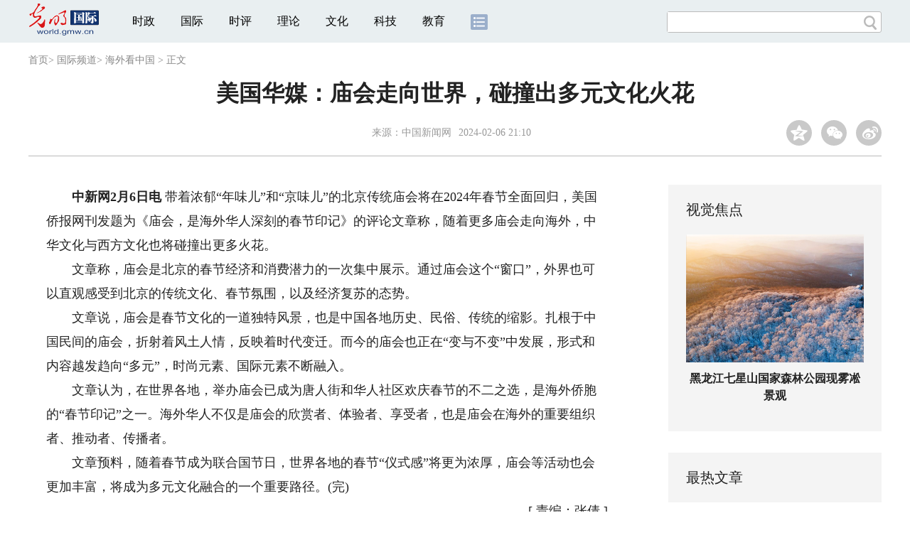

--- FILE ---
content_type: text/html
request_url: https://world.gmw.cn/2024-02/06/content_37136811.htm
body_size: 42434
content:
<!DOCTYPE html>
<html>
<head> 
<meta name="tplInfo" content='{"id":46073,"name":"2018文章页全媒体标准版","nodeid":0}'>
<script src="//img.gmw.cn/js/public_share.js" atremote></script>
<meta charset="UTF-8" />
<meta http-equiv="Content-Type" content="text/html;charset=utf-8">
<meta http-equiv="Cache-Control" content="max-age=0" />
<meta http-equiv="pragma" content="no-cache" />
<meta http-equiv="Expires" content="0" />
<meta name="renderer" content="webkit|ie-stand|ie-comp">
<meta name="viewport" content="width=device-width, initial-scale=1.0, minimum-scale=1.0, maximum-scale=3.0, user-scalable=no" >
<meta http-equiv="X-UA-Compatible" content="IE=11,chrome=1"/>
<meta name="description" content="中新网2月6日电 带着浓郁“年味儿”和“京味儿”的北京传统庙会将在2024年春节全面回归，美国侨报网刊发题为《庙会，是海外华人深刻的春节印记》的评论文章称，随着更多庙会走向海外，中华文化与西方文化也将碰撞出更多火花。">
<meta name="keywords" content="庙会 春节 北京 海外 华人">
<meta name="filetype" content="0">
<meta name="publishedtype" content="1">
<meta name="pagetype" content="1">
<META name="catalogs" content="24179">
<META name="contentid" content="37136811">
<META name="publishdate" content="2024-02-06">
<META name="author" content="张倩">
<META name="editor" content="张倩">
<link href="//img.gmw.cn/css/con_style.css?_=20230210" type="text/css" rel="stylesheet" atremote />
<script src="//img.gmw.cn/js/jquery.js" atremote></script>
<script src="//img.gmw.cn/js/require/config.js?_=20201027" atremote></script>
<script src="//img.gmw.cn/js/require.js" atremote></script>
<script src="//img.gmw.cn/js/require/conMediaMain.js?_=20201027" atremote></script>
<title>
美国华媒：庙会走向世界，碰撞出多元文化火花
_光明网</title>
</head>
<body class="g-mobile">
<!-- 分享默认图 开始 -->
<div style="position:absolute;top:-9999px;left:-9999px;width:0px;height:0px;overflow:hidden;display:none;"><img src="//img.gmw.cn/pic/gmwLogo_share.jpg" atremote></div>
<!-- 分享默认图 结束 -->
<!--微信分享提示 开始-->
<div class="g-wxTips">
	<div class="m-wxtop-tip">
		<div class="m-con">
			<p class="m-tipText">
				点击右上角<img atremote="" src="//img.gmw.cn/pic/mgmw/iconshare.png" class="u-qq">微信好友
			</p>
			<p class="m-tipText">
				<img atremote="" src="//img.gmw.cn/pic/mgmw/pengyouquan.png" class="u-qq">朋友圈
			</p>
			<p class="m-tipShare"><img atremote="" src="//img.gmw.cn/pic/mgmw/layershare.png" class="u-share"></p>
		</div>
	</div>
	<div class="m-wxdown-tip">
		<div class="m-con">
			<!--<p class="m-tipText">点击浏览器下方“<img atremote="" src="//img.gmw.cn/pic/mgmw/lineshare.png">”分享微信好友Safari浏览器请点击“<img atremote="" src="//img.gmw.cn/pic/mgmw/share.png">”按钮</p>-->
			<p class="m-tipText">请使用浏览器分享功能进行分享</p>
			<p class="m-tip"><img atremote="" src="//img.gmw.cn/pic/mgmw/arrow.png"></p>
		</div>
	</div>
</div>
<!--微信分享提示 结束-->
<!--顶部广告 start-->
<div class="u-top-ad" id="ad_con_top_full_01"></div>
<!--顶部广告 end-->
<!--头部 start-->
<div class="g-header">
    <div class="m-channel-head">
      <div class="g-layout">
            <div class="m-logo">
                <!--频道logo start-->
                <!-- 新版文章页头部频道logo ssi -->
<meta charset="UTF-8" />
<a href="//world.gmw.cn/" target="_blank"><img id="headerlogo" src="//img.gmw.cn/pic/contentlogo/4228.gif" alt="国际频道"></a>
                <!--频道logo end-->
            </div>
            <!--导航-->
    		<!-- 新版文章页头部导航 ssi -->
<!--手机端导航s-->
<span class="m-mobile-nav-btn"><img atremote="" src="//img.gmw.cn/pic/mgmw/mline.png"></span>
<img class="m-to-pc" src="//img.gmw.cn/pic/conimages/m_pc_btn.png" atremote="">
<img class="m-to-mob" src="//img.gmw.cn/pic/conimages/m_mobile_btn.png" atremote="">
<div class="m-mobile-nav">
    <a href="javascript:void(0);" id="u-navClose"><img atremote src="//img.gmw.cn/pic/mgmw/mClose.png" /></a>
    <div class="m-navTitle">
        <span></span>
        <h1>全部导航</h1>
    </div>
    <ul>
        <li><a atremote href="//politics.gmw.cn/" target="_blank">时政</a></li>
        <li><a atremote href="//world.gmw.cn/" target="_blank">国际</a></li>
        <li><a atremote href="//guancha.gmw.cn/" target="_blank">时评</a></li>
        <li><a atremote href="//theory.gmw.cn/" target="_blank">理论</a></li>
        <li><a atremote href="//culture.gmw.cn/" target="_blank">文化</a></li>
        <li><a atremote href="//tech.gmw.cn/" target="_blank">科技</a></li>
        <li><a atremote href="//edu.gmw.cn/" target="_blank">教育</a></li>
        <li><a atremote href="//economy.gmw.cn/" target="_blank">经济</a></li>
        <li><a atremote href="//life.gmw.cn/" target="_blank">生活</a></li>
		<li><a atremote href="//legal.gmw.cn/" target="_blank">法治</a></li>
        <li><a atremote href="//topics.gmw.cn/" target="_blank">专题</a></li>
        <li><a atremote href="//en.gmw.cn/" target="_blank">ENGLISH</a></li>   
    </ul>
    <div class="f-search">
        <div class="m-input-group">
            <input id="searchTextMob" type="text" value="" name="q" >
            <button class="u-btn" type="submit" id="submitSMob"></button>
        </div>
    </div>
</div>
<!--手机端导航e-->
<!--电脑端导航s-->
<div class="m-channel-nav">
    <ul class="m-nav">
        <li> <a href="//politics.gmw.cn/" target="_blank">时政</a> </li>
        <li> <a href="//world.gmw.cn/" target="_blank">国际</a> </li>
        <li> <a href="//guancha.gmw.cn/" target="_blank">时评</a> </li>
        <li> <a href="//theory.gmw.cn/" target="_blank">理论</a> </li>
        <li> <a href="//culture.gmw.cn/" target="_blank">文化</a> </li>
        <li> <a href="//tech.gmw.cn/" target="_blank">科技</a> </li>
        <li> <a href="//edu.gmw.cn/" target="_blank">教育</a> </li>
        <!--<li> <a href="//economy.gmw.cn/" target="_blank">经济</a> </li>
        <li> <a href="//life.gmw.cn/" target="_blank">生活</a> </li>
        <li> <a href="//legal.gmw.cn/" target="_blank">法治</a> </li>-->
        <li class="more-nav-btn"> <a href="//www.gmw.cn/map.htm" target="_blank"><img src="//img.gmw.cn/pic/conimages/con_headIcon.png" /></a> </li>
    </ul>
</div>
<!--电脑端导航e-->
            <!--搜索-->
            <!-- 新版搜索 ssi -->
<meta charset="UTF-8" />
<div class="f-search">
    <div class="m-input-group">
        <input id="searchText" type="text" value="" name="q" >
        <button class="u-btn" type="submit" id="submitS"></button>
    </div>
</div>
            <div class="u-slogan"></div>
            <div class="u-reading" title="美国华媒：庙会走向世界，碰撞出多元文化火花">正在阅读：美国华媒：庙会走向世界，碰撞出多元文化火花</div>
</div>
    </div> 
</div>
<!--头部 end-->
<!--导航 stsrt-->
<div class="g-crumbs">
    <a href="https://www.gmw.cn/">首页</a><font>&gt; </font>
    <a href="../../"><img src="//img.gmw.cn/pic/contentlogo/4228.gif" id="ArticleChannelID"></a><a href="../../"  target="_blank"  class="">国际频道</a><Font class="">> </Font><a href="../../node_24179.htm"  target="_blank"  class="">海外看中国</a>
    <font>&gt; </font><font>正文</font> 
</div>
<!--导航 end-->
<!--正文主体部分 start-->
<div class="g-main">
    <!--正文标题 start-->
    <div class="m-title-box">
        <h1 class="u-title">
            美国华媒：庙会走向世界，碰撞出多元文化火花
        </h1>
        <div class="m-con-info">
            <!--稿件信息 strat-->
            <div class="m_tips">
                <span class="m-con-source">来源：<a href="https://m.chinanews.com/wap/detail/chs/zw/10160056.shtml" target="_blank">中国新闻网</a></span><span class="m-con-time">2024-02-06 21:10</span>
            </div>
            <!--稿件信息 end-->
            <div class="m-share">
                <div class="share" id="share"> <a class="share-qqzone"><i></i></a> <a class="share-wechat" href="javascript:;"><i></i>
                    <div class="bg-code"></div>
                    <div class="qrcode"></div>
                    <span class="close-btn">X</span></a> <a class="share-weibo"><i></i></a> </div>
            </div>
        </div>
    </div>
    <!--正文标题 end-->
    <!--左侧栏 start-->
  <div class="m-l-main">
        <!--文章正文 start-->
        <div id="articleBox" class="con-text">
            <div id="article_inbox">
                <div class="m-player_box" id="video">
                    <div id="a1"></div>
                </div>
                <div id="MultiAttachPh" style="display: none">
                    
                </div>
                <div id="PicUrlPh" style="display: none">
                    
                </div>
				<div id="SubtitlePh" style="display: none"></div>
                <div class="u-mainText">
                    <!--enpproperty <articleid>37136811</articleid><date>2024-02-06 21:10:17.0</date><author></author><title>美国华媒：庙会走向世界，碰撞出多元文化火花</title><keyword>庙会,春节,北京,海外,华人</keyword><subtitle></subtitle><introtitle></introtitle><siteid>2</siteid><nodeid>24179</nodeid><nodename>海外看中国</nodename><nodesearchname></nodesearchname>/enpproperty--><!--enpcontent--><!--enpcontent--><p><strong>　　中新网2月6日电 </strong>带着浓郁“年味儿”和“京味儿”的北京传统庙会将在2024年春节全面回归，美国侨报网刊发题为《庙会，是海外华人深刻的春节印记》的评论文章称，随着更多庙会走向海外，中华文化与西方文化也将碰撞出更多火花。</p>
<p>　　文章称，庙会是北京的春节经济和消费潜力的一次集中展示。通过庙会这个“窗口”，外界也可以直观感受到北京的传统文化、春节氛围，以及经济复苏的态势。</p>
<p>　　文章说，庙会是春节文化的一道独特风景，也是中国各地历史、民俗、传统的缩影。扎根于中国民间的庙会，折射着风土人情，反映着时代变迁。而今的庙会也正在“变与不变”中发展，形式和内容越发趋向“多元”，时尚元素、国际元素不断融入。</p>
<p>　　文章认为，在世界各地，举办庙会已成为唐人街和华人社区欢庆春节的不二之选，是海外侨胞的“春节印记”之一。海外华人不仅是庙会的欣赏者、体验者、享受者，也是庙会在海外的重要组织者、推动者、传播者。</p>
<p>　　文章预料，随着春节成为联合国节日，世界各地的春节“仪式感”将更为浓厚，庙会等活动也会更加丰富，将成为多元文化融合的一个重要路径。(完)</p><!--/enpcontent--><!--/enpcontent-->
					
                    <!--责编-->
                    <div class="m-zbTool liability">
                    	<span>[ </span>
                    	<span class="liability">责编：张倩</span><span> ]</span> </div>
                    
                </div>
                <div class="u-moreText">阅读剩余全文（<span class="u-percent"></span>）</div>
            </div>
        </div>
		<!--取附件设置视频封面 start-->
        <div id="titleImgWrap" style="display:none;">
            
        </div>
        <!--取附件设置视频封面 end-->
        <!--文章正文 end-->
        <div class="u-conBottomLine"></div>
    <!--QRcode-->
    	<!-- 新版文章页正文下方二维码 ssi -->
<meta charset="UTF-8" />
<div class="u-QRcode"><img src="//img.gmw.cn/content_banner/content_840x120_qrcodes.jpg"></div>

        <!--相关阅读 start-->
		<meta charset="UTF-8" />
<!-- tplID: 相关阅读 ssi-->
<!--相关阅读 开始-->
<div class="m-relRead">
    <h2>相关阅读</h2>
    <ul class="relReadUl" id="relReadUl">
        <li class="rRPic">
            <div class="m-imgcon">
                <div class="m-img"> <a href="javascript:;" target="_blank"><img src="" border="0"></a> </div>
            </div>
            <p>
            <div class="u-titleload4"></div>
            <div class="u-titleload4"></div>
        </li>
        <li class="rRPic no-Mobile1000">
            <div class="m-imgcon">
                <div class="m-img"> <a href="javascript:;" target="_blank"><img src="" border="0"></a> </div>
            </div>
            <p>
            <div class="u-titleload4"></div>
            <div class="u-titleload4"></div>
        </li>
        <li class="rRArticle"> <a href="javascript:;" target="_blank">
            <div class="u-titleload3"></div>
            </a> <a href="javascript:;" target="_blank">
            <div class="u-titleload3"></div>
            </a> <a href="javascript:;" target="_blank">
            <div class="u-titleload3"></div>
            </a> <a href="javascript:;" target="_blank" class="lastRra">
            <div class="u-titleload3"></div>
            </a> </li>
    </ul>
</div>
<!--相关阅读 结束-->





        <!--相关阅读 end-->
        <!--表情 start-->
        <!-- ssi_2018_con_motions_xy -->
<meta charset="UTF-8" />
<div class="m-motion-wrap" id="motionsDiv">
<!-- 百度联盟 begin -->
<!--<div class="u-con-left-ad" id="ad_con_left_full_01" style="overflow: hidden; width:100%; max-width:1000px; margin:0 auto 20px; text-align: center;" class="noMoble">
<div class="_28qjxd0gojm"></div>
<script type="text/javascript">
    (window.slotbydup = window.slotbydup || []).push({
        id: "u6630767",
        container: "_28qjxd0gojm",
        async: true
    });
</script>

<script type="text/javascript" src="//cpro.baidustatic.com/cpro/ui/cm.js" async="async" defer="defer" ></script>
</div>-->
<!-- 百度联盟 end -->
	<!--表情s-->
	<div class="m-motion">
		<div class="m-motion-hd">
			<h2>您此时的心情</h2>
			<div class="m-gm-vote"><a href="//vote.gmw.cn" target="_blank"><img src="//img.gmw.cn/pic/conimages/yuntoulogo.png" alt="光明云投"/></a></div>
			<div class="m-motion-rank">
				<span class="u-motion-title">新闻表情排行</span>
				<span class="m-motion-classify"><a href="//www.gmw.cn/motionsdaytop.htm" target="_blank">日</a>/<a href="//www.gmw.cn/motionsweektop.htm" target="_blank">周</a></span>
			</div>
		</div>
		<div class="m-motion-bd">
			<ul>
				<li class="m_1">
					<div class="m-motion-con">
						<a class="face"><img src="//img.gmw.cn/pic/conimages/ico_motion_1.png"></a>
						<div class="m-motion-status">
							<div class="u-motion">开心</div>
							<div class="m-motion-numbox">
								<div class="pillar">&nbsp;</div>
							</div>
							<div class="hits">0</div>
						</div>
					</div>
				</li>
				<li class="m_2">
					<div class="m-motion-con">
						<a class="face"><img src="//img.gmw.cn/pic/conimages/ico_motion_2.png"></a>
						<div class="m-motion-status">
							<div class="u-motion">难过</div>
							<div class="m-motion-numbox">
								<div class="pillar">&nbsp;</div>
							</div>
							<div class="hits">0</div>
						</div>
					</div>
				</li>
				<li class="m_3">
					<div class="m-motion-con">
						<a class="face"><img src="//img.gmw.cn/pic/conimages/ico_motion_3.png"></a>
						<div class="m-motion-status">
							<div class="u-motion">点赞</div>
							<div class="m-motion-numbox">
								<div class="pillar">&nbsp;</div>
							</div>
							<div class="hits">0</div>
						</div>
					</div>
				</li>
				<li class="m_4">
					<div class="m-motion-con">
						<a class="face"><img src="//img.gmw.cn/pic/conimages/ico_motion_4.png"></a>
						<div class="m-motion-status">
							<div class="u-motion">飘过</div>
							<div class="m-motion-numbox">
								<div class="pillar">&nbsp;</div>
							</div>
							<div class="hits">0</div>
						</div>
					</div>
				</li>
			</ul>
		</div>
	</div>
	<!--表情e-->
</div>
        <!--表情 end-->
    </div>
    <!--左侧栏 end-->
    <!--右侧栏 start-->
    <div class="m-r-main no-Mobile">
        <!--视觉焦点 start-->
        <meta charset="UTF-8" />
<!-- tplID:46078 生活频道全媒体文章页右侧视觉焦点ssi-->
<div class="m-eyecatcher is_ssi" id="m-eyecatcher">
	<h2>视觉焦点</h2>
	<ul>		<li>			<div class="m-imgcon">				<div class="m-img">					<a atremote href="https://politics.gmw.cn/2026-01/26/content_38557856.htm" target="_blank"><img atremote src="https://imgworld.gmw.cn/attachement/jpg/site2/20260126/00d86176ee2a2ae112c326.jpg" border="0"></a>				</div>			</div>			<p>贵州：展示多彩文化 守护精神家园</p>		</li><li>			<div class="m-imgcon">				<div class="m-img">					<a atremote href="https://politics.gmw.cn/2026-01/26/content_38557685.htm" target="_blank"><img atremote src="https://imgworld.gmw.cn/attachement/jpg/site2/20260126/00d86176ee2a2ae1126524.jpg" border="0"></a>				</div>			</div>			<p>黑龙江七星山国家森林公园现雾凇景观</p>		</li>	</ul>
</div>
<!--<div class="u-con-right-ad" id="ad_con_right_full_01" style="margin:20px auto;">
	<div class="_mfajg8hykh"></div>
	<script type="text/javascript">
		(window.slotbydup = window.slotbydup || []).push({
			id: "u6630768",
			container: "_mfajg8hykh",
			async: true
		});
	</script>
	<script type="text/javascript" src="//cpro.baidustatic.com/cpro/ui/cm.js" async="async" defer="defer" ></script>
</div>-->
        <!--视觉焦点 end-->
        <!--最热文章 start-->
        <meta charset="UTF-8" />
<!-- tplID:46162 总编室全媒体文章页右侧最热文章十条 ssi-->
<div class="m-hotArticle is_ssi" id="m-hotArticle">
	<h2>最热文章</h2>
	<ul>
	    <li>        <div>                      <a atremote href="https://politics.gmw.cn/2026-01/26/content_38558884.htm" target="_blank">习言道｜开局之年，习近平强调落地见效</a>        </div>	<span class="topThree">1</span></li>		
	    <li>       <div>                      <a atremote href="https://news.gmw.cn/2026-01/26/content_38557297.htm" target="_blank"><FONT color=#003366>[瞧!我们的前沿科技]</FONT>我科学家揭示埃博拉病毒关键突变</a>        </div>	<span class="topThree">2</span></li>		
	  <li>        <div>                      <a atremote href="https://politics.gmw.cn/2026-01/26/content_38557726.htm" target="_blank">试听试用试吃……“试”经济中消费者权益如何保护？</a>        </div>	<span class="topThree">3</span></li>		
	  <li>        <div>                      <a atremote href="https://politics.gmw.cn/2026-01/26/content_38557657.htm" target="_blank">中式茶饮海外“圈粉” 从业者打造多样茶体验</a>        </div>	<span>4</span></li>		
	  <li>        <div>                      <a atremote href="https://life.gmw.cn/2026-01/26/content_38557541.htm" target="_blank">“像个小手机一样”&nbsp;警惕儿童智能手表“手机化”倾向</a>        </div>	<span>5</span></li>		
	  <li>       <div>                      <a atremote href="http://www.gov.cn/node_5614/content_38557482.htm" target="_blank"><A title="" href="https://life.gmw.cn/2026-01/26/content_38557483.htm" target=_blank>今起铁路实行新运行图</A>&nbsp;<A title="" href="https://news.gmw.cn/2026-01/26/content_38557246.htm" target=_blank>好服务是公共交通重要发展方向</A></a>        </div>	<span>6</span></li>		
	  <li>        <div>                      <a atremote href="https://politics.gmw.cn/2026-01/26/content_38559027.htm" target="_blank">外资机构发布报告看好2026中国经济 加码布局中国资产</a>        </div>	<span>7</span></li>		
	  <li>       <div>                      <a atremote href="https://politics.gmw.cn/2026-01/26/content_38557720.htm" target="_blank">太空旅游离大众还有多远？中企开启“太空船票”预售</a>        </div>	<span>8</span></li>		
	  <li>        <div>                      <a atremote href="https://politics.gmw.cn/2026-01/26/content_38557714.htm" target="_blank">骑手举报“脏”外卖刷屏全网，网友：建议各地推广！</a>        </div>	<span>9</span></li>		
	  <li>        <div>                      <a atremote href="https://life.gmw.cn/2026-01/26/content_38557475.htm" target="_blank">看一次病，为啥要挂3次号？延长挂号有效期如何推广</a>        </div>	<span>10</span></li>		
	</ul>
</div>
<!--<div class="u-rightad_300x250" id="ad_con_right_02">
<div class="_tjyb3phfiv"></div>
<script type="text/javascript">
    (window.slotbydup = window.slotbydup || []).push({
        id: "u6630769",
        container: "_tjyb3phfiv",
        async: true
    });
</script>

<script type="text/javascript" src="//cpro.baidustatic.com/cpro/ui/cm.js" async="async" defer="defer" >
</script>
</div>-->
        <!--最热文章 end-->
        
  </div>
    <!--右侧栏 end-->
</div>
<!--正文主体部分 end-->
<!--独家策划 start-->
<meta charset="UTF-8" />

<!-- tplID:46079 生活频道全媒体文章页通屏独家策划 ssi-->
<div class="g-solePlan-box is_ssi no-Mobile414">
	<div class="g-solePlan" id="g-solePlan">
		<h2>独家策划</h2>
		<ul>
			<li>
			  <div class="li_con">	<div class="pic">		<a atremote href="https://topics.gmw.cn/node_167119.htm" target="_blank"><img atremote src="https://imgworld.gmw.cn/attachement/jpg/site2/20251213/f44d305ea4b62aa75f3402.jpg" border="0"></a>	</div>	<div class="block1">		<p><a atremote href="https://topics.gmw.cn/node_167119.htm" target="_blank">国家公祭日：我是历史记忆传承人</a></p>	</div></div>
			  <div class="li_con">	<div class="block1">		<p><a atremote href="https://topics.gmw.cn/node_166573.htm" target="_blank">第八届中国国际进口博览会</a></p>	</div>	<div class="pic divright">		<a atremote href="https://topics.gmw.cn/node_166573.htm" target="_blank"><img atremote src="https://imgworld.gmw.cn/attachement/jpg/site2/20251105/f44d305ea4b62a753b7004.jpg" border="0"></a> 					        </div></div>
			</li>
			<li>
			  <div class="li_con">	<div class="pic">		<a atremote href="https://topics.gmw.cn/node_167066.htm" target="_blank"><img atremote src="https://imgworld.gmw.cn/attachement/jpg/site2/20251210/005056b837832aa3763d1c.jpg" border="0"></a>	</div>	<div class="block1">		<p><a atremote href="https://topics.gmw.cn/node_167066.htm" target="_blank">第十二届残运会</a></p>	</div></div>
			  <div class="li_con">	<div class="block1">		<p><a atremote href="https://topics.gmw.cn/2025-11/05/content_38393039.htm" target="_blank">2025年世界互联网大会乌镇峰会</a></p>	</div>	<div class="pic divright">		<a atremote href="https://topics.gmw.cn/2025-11/05/content_38393039.htm" target="_blank"><img atremote src="https://imgworld.gmw.cn/attachement/jpg/site2/20251105/f44d305ea48e2a75380a39.jpg" border="0"></a> 					        </div></div>
			</li>
			<li>
			  <div class="li_con">	<div class="pic">		<a atremote href="https://topics.gmw.cn/node_166435.htm" target="_blank"><img atremote src="https://imgworld.gmw.cn/attachement/jpg/site2/20251107/005056b837832a77f57102.jpg" border="0"></a>	</div>	<div class="block1">		<p><a atremote href="https://topics.gmw.cn/node_166435.htm" target="_blank">第十五届全国运动会</a></p>	</div></div>
			  <div class="li_con">	<div class="block1">		<p><a atremote href="https://topics.gmw.cn/node_166340.htm" target="_blank">学习贯彻党的二十届四中全会精神</a></p>	</div>	<div class="pic divright">		<a atremote href="https://topics.gmw.cn/node_166340.htm" target="_blank"><img atremote src="https://imgworld.gmw.cn/attachement/jpg/site2/20251024/f44d305ea6dd2a65364204.jpg" border="0"></a> 					        </div></div>
			</li>
		</ul>
	</div>
</div>
<!--独家策划 end-->
<!--推荐阅读&广告 start-->
<div class="g-maincon">
    <div class="m-l-reads">
        <!--推荐阅读 start-->
        <meta charset="UTF-8" />
<!-- tplID:48268 经济部全媒体文章页左侧底部推荐阅读部分，用于接口获取文章 ssi-->
<div class="g-readscon">
	<div class="u-relateread">推荐阅读</div>
	<div class="m-lists" id="m-lists">
	    	<div class="m-redlist">	     <div class="m-imgcon">			<div class="m-img">				<a atremote href="https://tech.gmw.cn/2026-01/26/content_38557946.htm" target="_blank"></a>			</div>		</div>		<div class="m-textc">			<div class="u-tt3">                   <a atremote href="https://tech.gmw.cn/2026-01/26/content_38557946.htm" target="_blank">比去年晚了19天，今年腊八为何来得有些晚？</a>             </div>	        <div class="u-zy">1月26日，将迎来腊八。一些细心的公众发现，相较于前些年，今年腊八来得有些晚。</div>		    <div class="u-time">2026-01-26 09:59</div>	     </div>	</div><div class="m-redlist">	     <div class="m-imgcon">			<div class="m-img">				<a atremote href="https://news.gmw.cn/2026-01/26/content_38557245.htm" target="_blank"></a>			</div>		</div>		<div class="m-textc">			<div class="u-tt3">                   <a atremote href="https://news.gmw.cn/2026-01/26/content_38557245.htm" target="_blank">从“颗粒归仓”到“舌尖盈香”</a>             </div>	        <div class="u-zy">据农业农村部最新发布的数据，2025年全国粮食产量达到14298亿斤，增产168亿斤，连续两年稳定在1.4万亿斤以上。</div>		    <div class="u-time">2026-01-26 09:56</div>	     </div>	</div><div class="m-redlist">	     <div class="m-imgcon">			<div class="m-img">				<a atremote href="https://news.gmw.cn/2026-01/26/content_38557296.htm" target="_blank"></a>			</div>		</div>		<div class="m-textc">			<div class="u-tt3">                   <a atremote href="https://news.gmw.cn/2026-01/26/content_38557296.htm" target="_blank">云贵准静止锋空基综合观测试验日前启动</a>             </div>	        <div class="u-zy">试验将收集锋面不同高度、不同位置的气象数据，为深化云贵准静止锋研究、提升预报服务能力提供更全面的支撑。</div>		    <div class="u-time">2026-01-26 09:51</div>	     </div>	</div><div class="m-redlist">	     <div class="m-imgcon">			<div class="m-img">				<a atremote href="https://news.gmw.cn/2026-01/26/content_38557297.htm" target="_blank"></a>			</div>		</div>		<div class="m-textc">			<div class="u-tt3">                   <a atremote href="https://news.gmw.cn/2026-01/26/content_38557297.htm" target="_blank">我科学家揭示埃博拉病毒关键突变</a>             </div>	        <div class="u-zy">中国科学家在国际学术期刊《细胞》发表论文，首次系统揭示了埃博拉病毒在2018—2020年大规模流行期间的一个关键“优势”突变。</div>		    <div class="u-time">2026-01-26 09:49</div>	     </div>	</div>					</div>
	<div class="m-lists" id="m-lists">
	    	<div class="m-redlist">	     <div class="m-imgcon">			<div class="m-img">				<a atremote href="https://news.gmw.cn/2026-01/26/content_38557332.htm" target="_blank"></a>			</div>		</div>		<div class="m-textc">			<div class="u-tt3">                   <a atremote href="https://news.gmw.cn/2026-01/26/content_38557332.htm" target="_blank">人工智能能否成为审美主体</a>             </div>	        <div class="u-zy">这一问题在当代科技哲学与美学的交叉前沿领域日益成为争论的焦点。</div>		    <div class="u-time">2026-01-26 09:48</div>	     </div>	</div><div class="m-redlist">	     <div class="m-imgcon">			<div class="m-img">				<a atremote href="https://tech.gmw.cn/2026-01/23/content_38553962.htm" target="_blank"></a>			</div>		</div>		<div class="m-textc">			<div class="u-tt3">                   <a atremote href="https://tech.gmw.cn/2026-01/23/content_38553962.htm" target="_blank">一位结核科医生的“特殊使命”</a>             </div>	        <div class="u-zy">我国结核病防治虽成效显著，疫情持续下降，但当前形势依然严峻，防治工作任重道远。作为一名从业30多年的结核科医生，我一直专注于结核病的临床诊治与防控，从未想过自己会与结核病防治历史结缘——直到十余年前。</div>		    <div class="u-time">2026-01-23 10:13</div>	     </div>	</div><div class="m-redlist">	     <div class="m-imgcon">			<div class="m-img">				<a atremote href="https://tech.gmw.cn/2026-01/23/content_38553889.htm" target="_blank"></a>			</div>		</div>		<div class="m-textc">			<div class="u-tt3">                   <a atremote href="https://tech.gmw.cn/2026-01/23/content_38553889.htm" target="_blank">手脚冰凉，如何温暖过冬？</a>             </div>	        <div class="u-zy">每到冬天，许多人都会感到手脚冰凉，即使穿得很厚，也难以真正暖和起来。为什么会有这种现象？该如何有效改善？</div>		    <div class="u-time">2026-01-23 10:06</div>	     </div>	</div><div class="m-redlist">	     <div class="m-imgcon">			<div class="m-img">				<a atremote href="https://tech.gmw.cn/2026-01/23/content_38553890.htm" target="_blank"></a>			</div>		</div>		<div class="m-textc">			<div class="u-tt3">                   <a atremote href="https://tech.gmw.cn/2026-01/23/content_38553890.htm" target="_blank">帮高层建筑“扎稳马步”</a>             </div>	        <div class="u-zy">“设立教育基金是我多年的心愿，希望为学校年轻人的培养作一点贡献。”</div>		    <div class="u-time">2026-01-23 10:01</div>	     </div>	</div>					</div>

<div class="m-lists" id="m-lists">
    	<div class="m-redlist">	     <div class="m-imgcon">			<div class="m-img">				<a atremote href="https://tech.gmw.cn/2026-01/23/content_38553634.htm" target="_blank"></a>			</div>		</div>		<div class="m-textc">			<div class="u-tt3">                   <a atremote href="https://tech.gmw.cn/2026-01/23/content_38553634.htm" target="_blank">我国首次实现太空金属3D打印</a>             </div>	        <div class="u-zy">1月22日，中科宇航将微重力金属增材制造返回式科学实验载荷交付于中国科学院力学研究所。这台由力学所自主研制的载荷，搭载于中科宇航力鸿一号遥一飞行器，于1月12日成功开展我国首次太空金属增材制造（即“3D打印”）实验。据悉，这是我国首次基于火箭平台实施太空金属增材制造返回式科学实验。</div>		    <div class="u-time">2026-01-23 09:48</div>	     </div>	</div><div class="m-redlist">	     <div class="m-imgcon">			<div class="m-img">				<a atremote href="https://tech.gmw.cn/2026-01/23/content_38553575.htm" target="_blank"></a>			</div>		</div>		<div class="m-textc">			<div class="u-tt3">                   <a atremote href="https://tech.gmw.cn/2026-01/23/content_38553575.htm" target="_blank">新型“纤维芯片”问世</a>             </div>	        <div class="u-zy">团队所制备的“纤维芯片”中，电子元件（如晶体管）集成密度达10万个/厘米，通过晶体管高效互连，可实现数字、模拟电路运算等功能。而在虚拟现实领域，基于“纤维芯片”所构建的智能触觉手套适用于远程手术组织硬度感知、虚拟道具交互等场景，有望极大提升用户与虚拟环境的交互体验。</div>		    <div class="u-time">2026-01-23 09:48</div>	     </div>	</div><div class="m-redlist">	     <div class="m-imgcon">			<div class="m-img">				<a atremote href="https://kepu.gmw.cn/2026-01/22/content_38552532.htm" target="_blank"></a>			</div>		</div>		<div class="m-textc">			<div class="u-tt3">                   <a atremote href="https://kepu.gmw.cn/2026-01/22/content_38552532.htm" target="_blank">中国结核病科普智库研究专家研讨会在京召开</a>             </div>	        <div class="u-zy">扎实推进科普智库各项建设工作，为实现2035年“终结结核病流行”目标注入强劲的思想动力与坚实的行动支撑。</div>		    <div class="u-time">2026-01-22 18:44</div>	     </div>	</div><div class="m-redlist">	     <div class="m-imgcon">			<div class="m-img">				<a atremote href="https://tech.gmw.cn/2026-01/22/content_38551332.htm" target="_blank"></a>			</div>		</div>		<div class="m-textc">			<div class="u-tt3">                   <a atremote href="https://tech.gmw.cn/2026-01/22/content_38551332.htm" target="_blank">我国建成全球最大电动汽车充电网络</a>             </div>	        <div class="u-zy">国家能源局21日发布的数据显示，截至2025年12月底，我国电动汽车充电设施数量达2009.2万个，突破2000万大关。方案提出，到2027年底，将在全国范围内建成2800万个充电设施，提供超3亿千瓦的公共充电容量，满足超过8000万辆电动汽车充电需求，实现充电服务能力的翻倍增长。</div>		    <div class="u-time">2026-01-22 09:31</div>	     </div>	</div>					</div>
<div class="m-lists" id="m-lists">
    	<div class="m-redlist">	     <div class="m-imgcon">			<div class="m-img">				<a atremote href="https://tech.gmw.cn/2026-01/22/content_38551295.htm" target="_blank"></a>			</div>		</div>		<div class="m-textc">			<div class="u-tt3">                   <a atremote href="https://tech.gmw.cn/2026-01/22/content_38551295.htm" target="_blank">打破智能算力瓶颈——新型专用计算芯片成功研发</a>             </div>	        <div class="u-zy">正因如此，团队创新性转向了模拟计算这一新兴赛道，成功研制出基于阻变存储器的非负矩阵分解模拟计算求解器。“这项工作为非负矩阵分解这类约束优化问题的实时求解开辟了新路径，展现了模拟计算处理现实复杂数据的巨大潜力。</div>		    <div class="u-time">2026-01-22 09:28</div>	     </div>	</div><div class="m-redlist">	     <div class="m-imgcon">			<div class="m-img">				<a atremote href="https://tech.gmw.cn/2026-01/22/content_38551290.htm" target="_blank"></a>			</div>		</div>		<div class="m-textc">			<div class="u-tt3">                   <a atremote href="https://tech.gmw.cn/2026-01/22/content_38551290.htm" target="_blank">利用心跳动能供电——终身免维护心脏起搏器问世</a>             </div>	        <div class="u-zy">对于成千上万的心脏病患者来说，植入心脏起搏器是维持生命节律的重要方式。该起搏器设计极度微型化，生物相容性优异，可通过微创导管经股静脉植入心脏内部，大大降低了手术创伤。</div>		    <div class="u-time">2026-01-22 09:27</div>	     </div>	</div><div class="m-redlist">	     <div class="m-imgcon">			<div class="m-img">				<a atremote href="https://tech.gmw.cn/2026-01/22/content_38551417.htm" target="_blank"></a>			</div>		</div>		<div class="m-textc">			<div class="u-tt3">                   <a atremote href="https://tech.gmw.cn/2026-01/22/content_38551417.htm" target="_blank">量子生物学迈入人工设计实用化新阶段</a>             </div>	        <div class="u-zy">这是一种生物分子磁敏感荧光蛋白（MFP），能与磁场和无线电波相互作用，其特性正源于蛋白质内部的量子力学效应。研究团队首先开发出一种原型成像仪器，能够利用类似磁共振成像（MRI）的原理，对经过人工改造的蛋白质进行体内定位。</div>		    <div class="u-time">2026-01-22 09:44</div>	     </div>	</div><div class="m-redlist">	     <div class="m-imgcon">			<div class="m-img">				<a atremote href="https://tech.gmw.cn/2026-01/22/content_38551327.htm" target="_blank"></a>			</div>		</div>		<div class="m-textc">			<div class="u-tt3">                   <a atremote href="https://tech.gmw.cn/2026-01/22/content_38551327.htm" target="_blank">海南省脑空间信息学与脑机接口技术创新中心揭牌</a>             </div>	        <div class="u-zy">20日，海南省脑空间信息学与脑机接口技术创新中心揭牌。据了解，海南大学近年来在全脑成像技术研发、脑图谱绘制等领域取得多项重大突破，并成功研发了高通量低功耗采集及刺激芯片、高自由度神经刺激芯片等多款脑机接口专用芯片，还构建了神经系统疾病灵长类动物模型研发技术体系，为脑科学基础与转化研究、脑机接口技术发展提供了技术支撑。</div>		    <div class="u-time">2026-01-22 09:30</div>	     </div>	</div>					</div>
<div class="m-lists" id="m-lists">
    	<div class="m-redlist">	     <div class="m-imgcon">			<div class="m-img">				<a atremote href="https://tech.gmw.cn/2026-01/22/content_38551306.htm" target="_blank"></a>			</div>		</div>		<div class="m-textc">			<div class="u-tt3">                   <a atremote href="https://tech.gmw.cn/2026-01/22/content_38551306.htm" target="_blank">地震行业“国省联动”网络安全管理平台建成</a>             </div>	        <div class="u-zy">光明日报北京1月21日电 记者王美莹、通讯员丁艳青从中国地震局获悉，近日，我国地震行业首个国家级与省级联动的网络安全管理平台正式建成并投入使用。目前，该平台已投入业务运行，显著提升了全国地震行业网络安全的整体防护水平，为业务平稳运行提供了坚实保障。</div>		    <div class="u-time">2026-01-22 09:29</div>	     </div>	</div><div class="m-redlist">	     <div class="m-imgcon">			<div class="m-img">				<a atremote href="https://tech.gmw.cn/2026-01/21/content_38548605.htm" target="_blank"></a>			</div>		</div>		<div class="m-textc">			<div class="u-tt3">                   <a atremote href="https://tech.gmw.cn/2026-01/21/content_38548605.htm" target="_blank">对话“石头信使” 解码南极“身世之谜”</a>             </div>	        <div class="u-zy">随着中国第42次南极考察队队员陈龙耀从东南极西福尔丘陵地区裸露的岩壁敲下第一块岩石样本，中山站度夏地质考察工作正式启动。</div>		    <div class="u-time">2026-01-21 09:08</div>	     </div>	</div><div class="m-redlist">	     <div class="m-imgcon">			<div class="m-img">				<a atremote href="https://tech.gmw.cn/2026-01/21/content_38548564.htm" target="_blank"></a>			</div>		</div>		<div class="m-textc">			<div class="u-tt3">                   <a atremote href="https://tech.gmw.cn/2026-01/21/content_38548564.htm" target="_blank">首套“地震断层模拟试验装置”问世</a>             </div>	        <div class="u-zy">这套“地震断层模拟试验装置”由中国工程院院士、中国地震局工程力学研究所名誉所长谢礼立领衔的团队历时4年攻关研制完成，已成功通过验收。</div>		    <div class="u-time">2026-01-21 09:02</div>	     </div>	</div><div class="m-redlist">	     <div class="m-imgcon">			<div class="m-img">				<a atremote href="https://tech.gmw.cn/2026-01/21/content_38548560.htm" target="_blank"></a>			</div>		</div>		<div class="m-textc">			<div class="u-tt3">                   <a atremote href="https://tech.gmw.cn/2026-01/21/content_38548560.htm" target="_blank">半导体散热瓶颈有了新突破</a>             </div>	        <div class="u-zy">长期以来，半导体面临一个难题：我们知道下一代材料的性能会更好，却往往不知道如何将它制造出来。这项材料工艺革新解决了从第三代到第四代半导体都面临的共性散热难题，为后续的性能爆发奠定了关键基础。</div>		    <div class="u-time">2026-01-21 09:01</div>	     </div>	</div>					</div>

<a href="javascript:void(0);" class="u-loadmore">加载更多</a>
	
</div>
<!--推荐阅读 &广告 end-->

        <!--推荐阅读 end-->
    </div>
    <div class="m-r-main">
        <div class="m-btm-ad-box">
        	<div class="u--bottomad" id="ad_con_right_03"></div>
        </div>
    </div>
</div>
<!--推荐阅读&广告 end-->
<!--尾部 start-->
<!-- 新版文章页通用尾部 ssi -->
<meta charset="UTF-8" />
<div class="g-footer">
	<div class="m-footer-box">
		<div class="m-foot-logo">
			<span>光明网版权所有</span>
		</div>
		<ul class="m-foot-nav">
			<li>
				<a href="//about.gmw.cn/node_21441.htm" target="_blank">光明日报社概况</a>
			</li>
			<li>
				<a href="//about.gmw.cn/aboutus.htm" target="_blank">关于光明网</a>
			</li>
			<li>
				<a href="//about.gmw.cn/node_8926.htm" target="_blank">报网动态</a>
			</li>
			<li>
				<a href="//about.gmw.cn/node_46280.htm" target="_blank">联系我们</a>
			</li>
			<li>
				<a href="//about.gmw.cn/node_46279.htm" target="_blank">法律声明</a>
			</li>

			<li>
				<a href="//mail.gmw.cn/" target="_blank">光明网邮箱</a>
			</li>
			<li class="nav-last">
				<a href="//www.gmw.cn/map.htm" target="_blank">网站地图</a>
			</li>
		</ul>
	</div>
</div>
<!-- GMW Statistics -------------------BEGIN-------- -->
<script>document.write(unescape("%3Cscript type='text/javascript' src='//channel-analysis-js.gmw.cn/md.js?" + Math.random() + "'%3E%3C/script%3E"));</script>
<!-- GMW Statistics -------------------END -------- -->
<!-- Google tag (gtag.js) 谷歌 统计2023 -->
<script async src="https://www.googletagmanager.com/gtag/js?id=G-1NBSV0RRQR"></script>
<script>
  window.dataLayer = window.dataLayer || [];
  function gtag(){dataLayer.push(arguments);}
  gtag('js', new Date());

  gtag('config', 'G-1NBSV0RRQR');
</script>


<div id="ad_all_0x0" style="position:relative;font-size:0;"></div>
<div style="display: none;">
	<div class="facebook">
		<a href="https://www.facebook.com/guangmingonline" target="_top"></a>
		<a href="https://www.facebook.com/guangmingonline" target="_top"><h3></h3></a>
	</div>
	<div class="twitter">
		<a href="https://twitter.com/Guangming_Daily" target="_top"></a>
		<a href="https://twitter.com/Guangming_Daily" target="_top"><h3></h3></a>
	</div>
</div>
<!--尾部 end-->
<!--返回顶部-->
<a href="javascript:;" class="u-back-top"></a>
</body>
</html>
